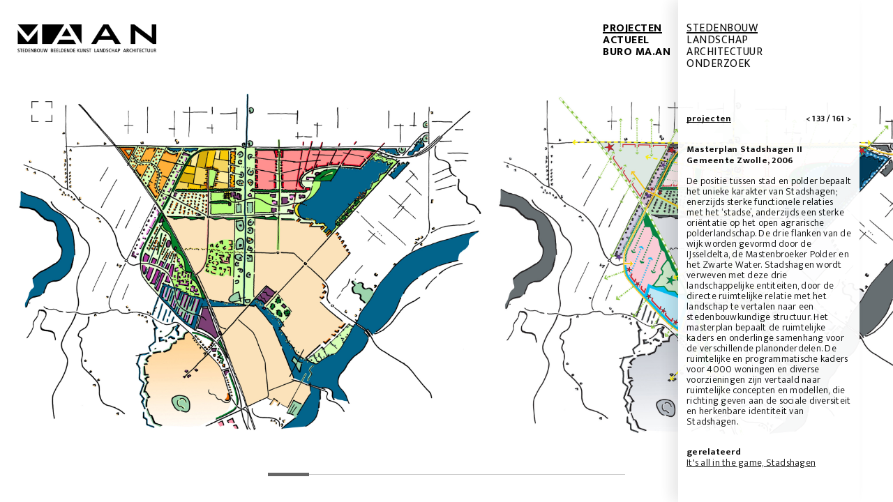

--- FILE ---
content_type: text/html; charset=UTF-8
request_url: https://www.buromaan.nl/projecten/masterplan-stadshagen-ii
body_size: 7666
content:
<!DOCTYPE html><html
lang="nl-NL"><head><title>buro MA.AN buro MA.AN &#x2d; Masterplan Stadshagen II</title><meta
http-equiv="content-type" content="text/html; charset=UTF-8" /><meta
name="viewport" content="width=device-width, minimal-ui, initial-scale=1, minimum-scale=1, maximum-scale=1" /><link
rel="pingback" href="https://www.buromaan.nl/xmlrpc.php" /><link
rel="shortcut icon" type="image/x-icon" href="/favicon.ico"/><link
rel="stylesheet" type="text/css" href="https://fonts.googleapis.com/css?family=Ek+Mukta:300,400,700" /><link
type="text/css" rel="stylesheet" href="https://www.buromaan.nl/wp-content/themes/buro%20ma.an%202023%20v2/style.css" /><title>buro MA.AN &#x2d; Masterplan Stadshagen II</title><meta
name="robots" content="max-snippet:-1,max-image-preview:large,max-video-preview:-1" /><link
rel="canonical" href="https:///projecten/stedenbouw/masterplan-stadshagen-ii" /><meta
name="description" content="Masterplan Stadshagen II Gemeente Zwolle, 2006 De positie tussen stad en polder bepaalt het unieke karakter van Stadshagen&#8230;" /><meta
name="theme-color" content="#ffffff" /><meta
property="og:type" content="article" /><meta
property="og:locale" content="nl_NL" /><meta
property="og:site_name" content="buro MA.AN" /><meta
property="og:title" content="Masterplan Stadshagen II" /><meta
property="og:description" content="Masterplan Stadshagen II Gemeente Zwolle, 2006 De positie tussen stad en polder bepaalt het unieke karakter van Stadshagen; enerzijds sterke functionele relaties met het &lsquo;stadse&rsquo;&#8230;" /><meta
property="og:url" content="https:///projecten/stedenbouw/masterplan-stadshagen-ii" /><meta
property="og:image" content="https://www.buromaan.nl/wp-content/uploads/buromaan-stadshagen01.jpg" /><meta
property="og:image:width" content="3967" /><meta
property="og:image:height" content="2976" /><meta
property="og:image" content="https://www.buromaan.nl/wp-content/uploads/buromaan-stadshagen01-1312x984.jpg" /><meta
property="og:image" content="https://www.buromaan.nl/wp-content/uploads/buromaan-stadshagen02-1406x984.jpg" /><meta
property="og:image" content="https://www.buromaan.nl/wp-content/uploads/buromaan-stadshagen03-2443x984.jpg" /><meta
property="og:image" content="https://www.buromaan.nl/wp-content/uploads/buromaan-stadshagen04-1-1334x984.jpg" /><meta
property="og:image" content="https://www.buromaan.nl/wp-content/uploads/buromaan-stadshagen05-1-1527x984.jpg" /><meta
property="article:published_time" content="2006-11-26" /><meta
property="article:modified_time" content="2025-01-13" /><meta
name="twitter:card" content="summary_large_image" /><meta
name="twitter:title" content="Masterplan Stadshagen II" /><meta
name="twitter:description" content="Masterplan Stadshagen II Gemeente Zwolle, 2006 De positie tussen stad en polder bepaalt het unieke karakter van Stadshagen; enerzijds sterke functionele relaties met het &lsquo;stadse&rsquo;&#8230;" /><meta
name="twitter:image" content="https://www.buromaan.nl/wp-content/uploads/buromaan-stadshagen01.jpg" /> <script type="application/ld+json">{"@context":"https://schema.org","@graph":[{"@type":"WebSite","@id":"https://www.buromaan.nl/#/schema/WebSite","url":"https://www.buromaan.nl/","name":"buro MA.AN","description":"Stedenbouw, landschap, beeldende kunst en architectuur.","inLanguage":"nl-NL","potentialAction":{"@type":"SearchAction","target":{"@type":"EntryPoint","urlTemplate":"https://www.buromaan.nl/search/{search_term_string}"},"query-input":"required name=search_term_string"},"publisher":{"@type":"Organization","@id":"https://www.buromaan.nl/#/schema/Organization","name":"buro MA.AN","url":"https://www.buromaan.nl/"}},{"@type":"WebPage","@id":"https:///projecten/stedenbouw/masterplan-stadshagen-ii","url":"https:///projecten/stedenbouw/masterplan-stadshagen-ii","name":"buro MA.AN &#x2d; Masterplan Stadshagen II","description":"Masterplan Stadshagen II Gemeente Zwolle, 2006 De positie tussen stad en polder bepaalt het unieke karakter van Stadshagen&#8230;","inLanguage":"nl-NL","isPartOf":{"@id":"https://www.buromaan.nl/#/schema/WebSite"},"breadcrumb":{"@type":"BreadcrumbList","@id":"https://www.buromaan.nl/#/schema/BreadcrumbList","itemListElement":[{"@type":"ListItem","position":1,"item":"https://www.buromaan.nl/","name":"buro MA.AN"},{"@type":"ListItem","position":2,"item":"https://www.buromaan.nl/projecten","name":"Categorie: Projecten"},{"@type":"ListItem","position":3,"item":"https://www.buromaan.nl/projecten/stedenbouw","name":"Categorie: Stedenbouw"},{"@type":"ListItem","position":4,"name":"Masterplan Stadshagen II"}]},"potentialAction":{"@type":"ReadAction","target":"https:///projecten/stedenbouw/masterplan-stadshagen-ii"},"datePublished":"2006-11-26","dateModified":"2025-01-13","author":{"@type":"Person","@id":"https://www.buromaan.nl/#/schema/Person/be05503a4e194d2bf32de93702b22634","name":"Jesse Fokkink"}}]}</script> <link
rel="alternate" type="application/rss+xml" title="buro MA.AN &raquo; feed" href="https://www.buromaan.nl/feed" /><link
rel="alternate" type="application/rss+xml" title="buro MA.AN &raquo; reactiesfeed" href="https://www.buromaan.nl/comments/feed" /> <script src="//www.googletagmanager.com/gtag/js?id=G-GYE67XXNGJ"  data-cfasync="false" data-wpfc-render="false" type="text/javascript" async></script> <script data-cfasync="false" data-wpfc-render="false" type="text/javascript">var mi_version='9.1.0';var mi_track_user=true;var mi_no_track_reason='';var MonsterInsightsDefaultLocations={"page_location":"https:\/\/www.buromaan.nl\/projecten\/masterplan-stadshagen-ii\/"};if(typeof MonsterInsightsPrivacyGuardFilter==='function'){var MonsterInsightsLocations=(typeof MonsterInsightsExcludeQuery==='object')?MonsterInsightsPrivacyGuardFilter(MonsterInsightsExcludeQuery):MonsterInsightsPrivacyGuardFilter(MonsterInsightsDefaultLocations);}else{var MonsterInsightsLocations=(typeof MonsterInsightsExcludeQuery==='object')?MonsterInsightsExcludeQuery:MonsterInsightsDefaultLocations;}
var disableStrs=['ga-disable-G-GYE67XXNGJ',];function __gtagTrackerIsOptedOut(){for(var index=0;index<disableStrs.length;index++){if(document.cookie.indexOf(disableStrs[index]+'=true')>-1){return true;}}
return false;}
if(__gtagTrackerIsOptedOut()){for(var index=0;index<disableStrs.length;index++){window[disableStrs[index]]=true;}}
function __gtagTrackerOptout(){for(var index=0;index<disableStrs.length;index++){document.cookie=disableStrs[index]+'=true; expires=Thu, 31 Dec 2099 23:59:59 UTC; path=/';window[disableStrs[index]]=true;}}
if('undefined'===typeof gaOptout){function gaOptout(){__gtagTrackerOptout();}}
window.dataLayer=window.dataLayer||[];window.MonsterInsightsDualTracker={helpers:{},trackers:{},};if(mi_track_user){function __gtagDataLayer(){dataLayer.push(arguments);}
function __gtagTracker(type,name,parameters){if(!parameters){parameters={};}
if(parameters.send_to){__gtagDataLayer.apply(null,arguments);return;}
if(type==='event'){parameters.send_to=monsterinsights_frontend.v4_id;var hookName=name;if(typeof parameters['event_category']!=='undefined'){hookName=parameters['event_category']+':'+name;}
if(typeof MonsterInsightsDualTracker.trackers[hookName]!=='undefined'){MonsterInsightsDualTracker.trackers[hookName](parameters);}else{__gtagDataLayer('event',name,parameters);}}else{__gtagDataLayer.apply(null,arguments);}}
__gtagTracker('js',new Date());__gtagTracker('set',{'developer_id.dZGIzZG':true,});if(MonsterInsightsLocations.page_location){__gtagTracker('set',MonsterInsightsLocations);}
__gtagTracker('config','G-GYE67XXNGJ',{"forceSSL":"true","link_attribution":"true"});window.gtag=__gtagTracker;(function(){var noopfn=function(){return null;};var newtracker=function(){return new Tracker();};var Tracker=function(){return null;};var p=Tracker.prototype;p.get=noopfn;p.set=noopfn;p.send=function(){var args=Array.prototype.slice.call(arguments);args.unshift('send');__gaTracker.apply(null,args);};var __gaTracker=function(){var len=arguments.length;if(len===0){return;}
var f=arguments[len-1];if(typeof f!=='object'||f===null||typeof f.hitCallback!=='function'){if('send'===arguments[0]){var hitConverted,hitObject=false,action;if('event'===arguments[1]){if('undefined'!==typeof arguments[3]){hitObject={'eventAction':arguments[3],'eventCategory':arguments[2],'eventLabel':arguments[4],'value':arguments[5]?arguments[5]:1,}}}
if('pageview'===arguments[1]){if('undefined'!==typeof arguments[2]){hitObject={'eventAction':'page_view','page_path':arguments[2],}}}
if(typeof arguments[2]==='object'){hitObject=arguments[2];}
if(typeof arguments[5]==='object'){Object.assign(hitObject,arguments[5]);}
if('undefined'!==typeof arguments[1].hitType){hitObject=arguments[1];if('pageview'===hitObject.hitType){hitObject.eventAction='page_view';}}
if(hitObject){action='timing'===arguments[1].hitType?'timing_complete':hitObject.eventAction;hitConverted=mapArgs(hitObject);__gtagTracker('event',action,hitConverted);}}
return;}
function mapArgs(args){var arg,hit={};var gaMap={'eventCategory':'event_category','eventAction':'event_action','eventLabel':'event_label','eventValue':'event_value','nonInteraction':'non_interaction','timingCategory':'event_category','timingVar':'name','timingValue':'value','timingLabel':'event_label','page':'page_path','location':'page_location','title':'page_title','referrer':'page_referrer',};for(arg in args){if(!(!args.hasOwnProperty(arg)||!gaMap.hasOwnProperty(arg))){hit[gaMap[arg]]=args[arg];}else{hit[arg]=args[arg];}}
return hit;}
try{f.hitCallback();}catch(ex){}};__gaTracker.create=newtracker;__gaTracker.getByName=newtracker;__gaTracker.getAll=function(){return[];};__gaTracker.remove=noopfn;__gaTracker.loaded=true;window['__gaTracker']=__gaTracker;})();}else{console.log("");(function(){function __gtagTracker(){return null;}
window['__gtagTracker']=__gtagTracker;window['gtag']=__gtagTracker;})();}</script> <link
rel='stylesheet' id='wp-block-library-css' href='https://www.buromaan.nl/wp-includes/css/dist/block-library/style.min.css' type='text/css' media='all' /><style id='classic-theme-styles-inline-css' type='text/css'>
/*! This file is auto-generated */
.wp-block-button__link{color:#fff;background-color:#32373c;border-radius:9999px;box-shadow:none;text-decoration:none;padding:calc(.667em + 2px) calc(1.333em+2px);font-size:1.125em}.wp-block-file__button{background:#32373c;color:#fff;text-decoration:none}</style><style id='global-styles-inline-css' type='text/css'>:root{--wp--preset--aspect-ratio--square:1;--wp--preset--aspect-ratio--4-3:4/3;--wp--preset--aspect-ratio--3-4:3/4;--wp--preset--aspect-ratio--3-2:3/2;--wp--preset--aspect-ratio--2-3:2/3;--wp--preset--aspect-ratio--16-9:16/9;--wp--preset--aspect-ratio--9-16:9/16;--wp--preset--color--black:#000;--wp--preset--color--cyan-bluish-gray:#abb8c3;--wp--preset--color--white:#fff;--wp--preset--color--pale-pink:#f78da7;--wp--preset--color--vivid-red:#cf2e2e;--wp--preset--color--luminous-vivid-orange:#ff6900;--wp--preset--color--luminous-vivid-amber:#fcb900;--wp--preset--color--light-green-cyan:#7bdcb5;--wp--preset--color--vivid-green-cyan:#00d084;--wp--preset--color--pale-cyan-blue:#8ed1fc;--wp--preset--color--vivid-cyan-blue:#0693e3;--wp--preset--color--vivid-purple:#9b51e0;--wp--preset--gradient--vivid-cyan-blue-to-vivid-purple:linear-gradient(135deg,rgba(6,147,227,1) 0%,rgb(155,81,224) 100%);--wp--preset--gradient--light-green-cyan-to-vivid-green-cyan:linear-gradient(135deg,rgb(122,220,180) 0%,rgb(0,208,130) 100%);--wp--preset--gradient--luminous-vivid-amber-to-luminous-vivid-orange:linear-gradient(135deg,rgba(252,185,0,1) 0%,rgba(255,105,0,1) 100%);--wp--preset--gradient--luminous-vivid-orange-to-vivid-red:linear-gradient(135deg,rgba(255,105,0,1) 0%,rgb(207,46,46) 100%);--wp--preset--gradient--very-light-gray-to-cyan-bluish-gray:linear-gradient(135deg,rgb(238,238,238) 0%,rgb(169,184,195) 100%);--wp--preset--gradient--cool-to-warm-spectrum:linear-gradient(135deg,rgb(74,234,220) 0%,rgb(151,120,209) 20%,rgb(207,42,186) 40%,rgb(238,44,130) 60%,rgb(251,105,98) 80%,rgb(254,248,76) 100%);--wp--preset--gradient--blush-light-purple:linear-gradient(135deg,rgb(255,206,236) 0%,rgb(152,150,240) 100%);--wp--preset--gradient--blush-bordeaux:linear-gradient(135deg,rgb(254,205,165) 0%,rgb(254,45,45) 50%,rgb(107,0,62) 100%);--wp--preset--gradient--luminous-dusk:linear-gradient(135deg,rgb(255,203,112) 0%,rgb(199,81,192) 50%,rgb(65,88,208) 100%);--wp--preset--gradient--pale-ocean:linear-gradient(135deg,rgb(255,245,203) 0%,rgb(182,227,212) 50%,rgb(51,167,181) 100%);--wp--preset--gradient--electric-grass:linear-gradient(135deg,rgb(202,248,128) 0%,rgb(113,206,126) 100%);--wp--preset--gradient--midnight:linear-gradient(135deg,rgb(2,3,129) 0%,rgb(40,116,252) 100%);--wp--preset--font-size--small:13px;--wp--preset--font-size--medium:20px;--wp--preset--font-size--large:36px;--wp--preset--font-size--x-large:42px;--wp--preset--spacing--20:0.44rem;--wp--preset--spacing--30:0.67rem;--wp--preset--spacing--40:1rem;--wp--preset--spacing--50:1.5rem;--wp--preset--spacing--60:2.25rem;--wp--preset--spacing--70:3.38rem;--wp--preset--spacing--80:5.06rem;--wp--preset--shadow--natural:6px 6px 9px rgba(0, 0, 0, 0.2);--wp--preset--shadow--deep:12px 12px 50px rgba(0, 0, 0, 0.4);--wp--preset--shadow--sharp:6px 6px 0px rgba(0, 0, 0, 0.2);--wp--preset--shadow--outlined:6px 6px 0px -3px rgba(255, 255, 255, 1), 6px 6px rgba(0, 0, 0, 1);--wp--preset--shadow--crisp:6px 6px 0px rgba(0,0,0,1)}:where(.is-layout-flex){gap:0.5em}:where(.is-layout-grid){gap:0.5em}body .is-layout-flex{display:flex}.is-layout-flex{flex-wrap:wrap;align-items:center}.is-layout-flex>:is(*,div){margin:0}body .is-layout-grid{display:grid}.is-layout-grid>:is(*,div){margin:0}:where(.wp-block-columns.is-layout-flex){gap:2em}:where(.wp-block-columns.is-layout-grid){gap:2em}:where(.wp-block-post-template.is-layout-flex){gap:1.25em}:where(.wp-block-post-template.is-layout-grid){gap:1.25em}.has-black-color{color:var(--wp--preset--color--black) !important}.has-cyan-bluish-gray-color{color:var(--wp--preset--color--cyan-bluish-gray) !important}.has-white-color{color:var(--wp--preset--color--white) !important}.has-pale-pink-color{color:var(--wp--preset--color--pale-pink) !important}.has-vivid-red-color{color:var(--wp--preset--color--vivid-red) !important}.has-luminous-vivid-orange-color{color:var(--wp--preset--color--luminous-vivid-orange) !important}.has-luminous-vivid-amber-color{color:var(--wp--preset--color--luminous-vivid-amber) !important}.has-light-green-cyan-color{color:var(--wp--preset--color--light-green-cyan) !important}.has-vivid-green-cyan-color{color:var(--wp--preset--color--vivid-green-cyan) !important}.has-pale-cyan-blue-color{color:var(--wp--preset--color--pale-cyan-blue) !important}.has-vivid-cyan-blue-color{color:var(--wp--preset--color--vivid-cyan-blue) !important}.has-vivid-purple-color{color:var(--wp--preset--color--vivid-purple) !important}.has-black-background-color{background-color:var(--wp--preset--color--black) !important}.has-cyan-bluish-gray-background-color{background-color:var(--wp--preset--color--cyan-bluish-gray) !important}.has-white-background-color{background-color:var(--wp--preset--color--white) !important}.has-pale-pink-background-color{background-color:var(--wp--preset--color--pale-pink) !important}.has-vivid-red-background-color{background-color:var(--wp--preset--color--vivid-red) !important}.has-luminous-vivid-orange-background-color{background-color:var(--wp--preset--color--luminous-vivid-orange) !important}.has-luminous-vivid-amber-background-color{background-color:var(--wp--preset--color--luminous-vivid-amber) !important}.has-light-green-cyan-background-color{background-color:var(--wp--preset--color--light-green-cyan) !important}.has-vivid-green-cyan-background-color{background-color:var(--wp--preset--color--vivid-green-cyan) !important}.has-pale-cyan-blue-background-color{background-color:var(--wp--preset--color--pale-cyan-blue) !important}.has-vivid-cyan-blue-background-color{background-color:var(--wp--preset--color--vivid-cyan-blue) !important}.has-vivid-purple-background-color{background-color:var(--wp--preset--color--vivid-purple) !important}.has-black-border-color{border-color:var(--wp--preset--color--black) !important}.has-cyan-bluish-gray-border-color{border-color:var(--wp--preset--color--cyan-bluish-gray) !important}.has-white-border-color{border-color:var(--wp--preset--color--white) !important}.has-pale-pink-border-color{border-color:var(--wp--preset--color--pale-pink) !important}.has-vivid-red-border-color{border-color:var(--wp--preset--color--vivid-red) !important}.has-luminous-vivid-orange-border-color{border-color:var(--wp--preset--color--luminous-vivid-orange) !important}.has-luminous-vivid-amber-border-color{border-color:var(--wp--preset--color--luminous-vivid-amber) !important}.has-light-green-cyan-border-color{border-color:var(--wp--preset--color--light-green-cyan) !important}.has-vivid-green-cyan-border-color{border-color:var(--wp--preset--color--vivid-green-cyan) !important}.has-pale-cyan-blue-border-color{border-color:var(--wp--preset--color--pale-cyan-blue) !important}.has-vivid-cyan-blue-border-color{border-color:var(--wp--preset--color--vivid-cyan-blue) !important}.has-vivid-purple-border-color{border-color:var(--wp--preset--color--vivid-purple) !important}.has-vivid-cyan-blue-to-vivid-purple-gradient-background{background:var(--wp--preset--gradient--vivid-cyan-blue-to-vivid-purple) !important}.has-light-green-cyan-to-vivid-green-cyan-gradient-background{background:var(--wp--preset--gradient--light-green-cyan-to-vivid-green-cyan) !important}.has-luminous-vivid-amber-to-luminous-vivid-orange-gradient-background{background:var(--wp--preset--gradient--luminous-vivid-amber-to-luminous-vivid-orange) !important}.has-luminous-vivid-orange-to-vivid-red-gradient-background{background:var(--wp--preset--gradient--luminous-vivid-orange-to-vivid-red) !important}.has-very-light-gray-to-cyan-bluish-gray-gradient-background{background:var(--wp--preset--gradient--very-light-gray-to-cyan-bluish-gray) !important}.has-cool-to-warm-spectrum-gradient-background{background:var(--wp--preset--gradient--cool-to-warm-spectrum) !important}.has-blush-light-purple-gradient-background{background:var(--wp--preset--gradient--blush-light-purple) !important}.has-blush-bordeaux-gradient-background{background:var(--wp--preset--gradient--blush-bordeaux) !important}.has-luminous-dusk-gradient-background{background:var(--wp--preset--gradient--luminous-dusk) !important}.has-pale-ocean-gradient-background{background:var(--wp--preset--gradient--pale-ocean) !important}.has-electric-grass-gradient-background{background:var(--wp--preset--gradient--electric-grass) !important}.has-midnight-gradient-background{background:var(--wp--preset--gradient--midnight) !important}.has-small-font-size{font-size:var(--wp--preset--font-size--small) !important}.has-medium-font-size{font-size:var(--wp--preset--font-size--medium) !important}.has-large-font-size{font-size:var(--wp--preset--font-size--large) !important}.has-x-large-font-size{font-size:var(--wp--preset--font-size--x-large) !important}:where(.wp-block-post-template.is-layout-flex){gap:1.25em}:where(.wp-block-post-template.is-layout-grid){gap:1.25em}:where(.wp-block-columns.is-layout-flex){gap:2em}:where(.wp-block-columns.is-layout-grid){gap:2em}:root :where(.wp-block-pullquote){font-size:1.5em;line-height:1.6}</style> <script type="text/javascript" src="/wp-content/plugins/google-analytics-premium/assets/js/frontend-gtag.min.js" id="monsterinsights-frontend-script-js" async="async" data-wp-strategy="async"></script> <script data-cfasync="false" data-wpfc-render="false" type="text/javascript" id='monsterinsights-frontend-script-js-extra'>var monsterinsights_frontend={"js_events_tracking":"true","download_extensions":"doc,pdf,ppt,zip,xls,docx,pptx,xlsx","inbound_paths":"[{\"path\":\"\\\/go\\\/\",\"label\":\"affiliate\"},{\"path\":\"\\\/recommend\\\/\",\"label\":\"affiliate\"}]","home_url":"https:\/\/www.buromaan.nl","hash_tracking":"false","v4_id":"G-GYE67XXNGJ"};</script> <script type="text/javascript" src="/wp-includes/js/jquery/jquery.min.js" id="jquery-core-js"></script> <script type="text/javascript" src="/wp-includes/js/jquery/jquery-migrate.min.js" id="jquery-migrate-js"></script> <link
rel="https://api.w.org/" href="https://www.buromaan.nl/wp-json/" /><link
rel="alternate" title="JSON" type="application/json" href="https://www.buromaan.nl/wp-json/wp/v2/posts/979" /><link
rel="EditURI" type="application/rsd+xml" title="RSD" href="https://www.buromaan.nl/xmlrpc.php?rsd" /><link
rel="alternate" title="oEmbed (JSON)" type="application/json+oembed" href="https://www.buromaan.nl/wp-json/oembed/1.0/embed?url=%2Fprojecten%2Fstedenbouw%2Fmasterplan-stadshagen-ii" /><link
rel="alternate" title="oEmbed (XML)" type="text/xml+oembed" href="https://www.buromaan.nl/wp-json/oembed/1.0/embed?url=%2Fprojecten%2Fstedenbouw%2Fmasterplan-stadshagen-ii&#038;format=xml" /><style type="text/css">h1.blogtitle a,.description{color:#444}</style></head><body
class="post">
<button
id="fullscreen" class="open_fullscreen" title="Open fullscreen"></button><div
id="wrapper"><div
id="container"><div
id="background-images"><div
class="background-image alignnone size-medium wp-image-983"
width="620"
height="465"
src="/wp-content/uploads/buromaan-stadshagen01-1984x1488.jpg"><div
class="image"></div></div><div
class="background-image alignnone size-medium wp-image-984"
width="620"
height="434"
src="/wp-content/uploads/buromaan-stadshagen02-2126x1488.jpg"><div
class="image"></div></div><div
class="background-image alignnone size-medium wp-image-980"
width="620"
height="250"
src="/wp-content/uploads/buromaan-stadshagen03-3650x1470.jpg"><div
class="image"></div></div><div
class="background-image alignnone size-medium wp-image-2091"
width="620"
height="457"
src="/wp-content/uploads/buromaan-stadshagen04-1-2018x1488.jpg"><div
class="image"></div></div><div
class="background-image alignnone size-medium wp-image-2090"
width="620"
height="399"
src="/wp-content/uploads/buromaan-stadshagen05-1-2310x1488.jpg"><div
class="image"></div></div></div></div>
<article
id="lees-meer">
<button
id="quit-leesmeer" title="Close"></button><p></p>
</article></div><div
id="sidebar"><div
id="sub-menu-container" class="menu-menu-projecten-container"><ul
id="menu-menu-projecten" class="menu"><li
class="menu-item current-menu-item"><span><a
href="/projecten/stedenbouw" class="cat-9">Stedenbouw</a></span><ul
class="sub-menu"><li
class="menu-item"><span><a
href="/projecten/stedenbouw/visie" class="cat-8">Visie</a></span></li><li
class="menu-item"><span><a
href="/projecten/stedenbouw/stedenbouwkundigplan" class="cat-47">Stedenbouwkundig plan</a></span></li><li
class="menu-item"><span><a
href="/projecten/stedenbouw/beeldkwaliteit" class="cat-48">Beeldregie</a></span></li></ul></li><li
class="menu-item"><span><a
href="/projecten/landschap" class="cat-6">Landschap</a></span><ul
class="sub-menu"><li
class="menu-item"><span><a
href="/projecten/landschap/landschap-visie" class="cat-125">Visie</a></span></li><li
class="menu-item"><span><a
href="/projecten/landschap/openbare-ruimte" class="cat-18">Openbare ruimte</a></span></li></ul></li><li
class="menu-item"><span><a
href="/projecten/architectuur" class="cat-7">Architectuur</a></span><ul
class="sub-menu"><li
class="menu-item"><span><a
href="/projecten/architectuur/kunstwerk" class="cat-15">Civiele kunstwerken</a></span></li><li
class="menu-item"><span><a
href="/projecten/architectuur/gebouwen" class="cat-16">Gebouwen</a></span></li><li
class="menu-item"><span><a
href="/projecten/architectuur/object" class="cat-14">Stedelijke Objecten</a></span></li></ul></li><li
class="menu-item"><span><a
href="/projecten/onderzoek" class="cat-127">Onderzoek</a></span><ul
class="sub-menu"><li
class="menu-item"><span><a
href="/projecten/onderzoek/beeldend-onderzoek" class="cat-128">Beeldend onderzoek</a></span></li><li
class="menu-item"><span><a
href="/projecten/onderzoek/ontwerpend-onderzoek" class="cat-129">Ontwerpend onderzoek</a></span></li></ul></li></ul></div><div
id="post-content"><div
class="post-navigation">
<span><a
href="/projecten">Projecten</a></span><div
class="counter">
<a
rel="prev" href="/projecten/visie-noordschil-westenholte"><</a>
<span
class="numbers"> 133 / 161 </span><a
rel="prev" href="/projecten/observatie-1-lelystad">></a></div></div><p><strong>Masterplan Stadshagen II</strong><br
/>
<strong>Gemeente Zwolle, 2006</strong></p><p>De positie tussen stad en polder bepaalt het unieke karakter van Stadshagen; enerzijds sterke functionele relaties met het ‘stadse’, anderzijds een sterke oriëntatie op het open agrarische polderlandschap. De drie flanken van de wijk worden gevormd door de IJsseldelta, de Mastenbroeker Polder en het Zwarte Water. Stadshagen wordt verweven met deze drie landschappelijke entiteiten, door de directe ruimtelijke relatie met het landschap te vertalen naar een stedenbouwkundige structuur. Het masterplan bepaalt de ruimtelijke kaders en onderlinge samenhang voor de verschillende planonderdelen. De ruimtelijke en programmatische kaders voor 4000 woningen en diverse voorzieningen zijn vertaald naar ruimtelijke concepten en modellen, die richting geven aan de sociale diversiteit en herkenbare identiteit van Stadshagen.</p><p
class="tags"><b>gerelateerd</b><br><a
rel="tag" href="/projecten/itsallinthegame">It's all in the game, Stadshagen</a></p><p
class="tags"><b>MA.AN verzameling</b><br/><a
href="https://www.buromaan.nl/verzamelingen/zwolle" rel="tag">Verzameling - Zwolle</a>, <a
href="https://www.buromaan.nl/verzamelingen/stadshagen" rel="tag">Verzameling - Stadshagen</a></p></div></div><div
id="header"><div
id="main-menu-container" class="menu-menu-chapters-container"><ul
id="menu-menu-chapters" class="menu"><li
class="menu-item projecten current-category-ancestor"><span><a
href="/projecten">Projecten</a></span><ul
class="sub-menu"><li
class="menu-item current-menu-item"><span><a
href="https://www.buromaan.nl/projecten/stedenbouw">Stedenbouw</a></span></li><li
class="menu-item"><span><a
href="https://www.buromaan.nl/projecten/landschap">Landschap</a></span></li><li
class="menu-item"><span><a
href="https://www.buromaan.nl/projecten/architectuur">Architectuur</a></span></li><li
class="menu-item"><span><a
href="https://www.buromaan.nl/projecten/onderzoek">Onderzoek</a></span></li></ul></li><li
class="menu-item projecten"><span><a
href="/actueel">Actueel</a></span></li><li
class="menu-item projecten"><span><a
href="/buro-maan/visie">Buro MA.AN</a></span><ul
class="sub-menu"><li
class="menu-item"><span><a
href="/buro-maan/visie">Visie</a></span></li><li
class="menu-item"><span><a
href="/buro-maan/buro-maan-team">Team</a></span></li><li
class="menu-item"><span><a
href="/buro-maan/vacature">Vacatures</a></span></li><li
class="menu-item"><span><a
href="/buro-maan/contact">Contact</a></span></li></ul></li></ul></div>	<a
href="/" class="logo"></a><div
id="main-menu-toggle"></div><div
id="text-toggle">info</div></div> <script type="text/javascript">console.log(window.navigator.userAgent);</script> <script type="text/javascript">if(typeof(jQuery)!=='undefined'){jQuery(document).ready(function(){function monsterinsights_scroll_tracking_load(){if((typeof(__gaTracker)!=='undefined'&&__gaTracker&&__gaTracker.hasOwnProperty("loaded")&&__gaTracker.loaded==true)||(typeof(__gtagTracker)!=='undefined'&&__gtagTracker)){(function(factory){factory(jQuery);}(function($){"use strict";var defaults={percentage:true};var $window=$(window),cache=[],scrollEventBound=false,lastPixelDepth=0;$.scrollDepth=function(options){var startTime=+new Date();options=$.extend({},defaults,options);function sendEvent(action,label,scrollDistance,timing){if('undefined'===typeof MonsterInsightsObject||'undefined'===typeof MonsterInsightsObject.sendEvent){return;}
var paramName=action.toLowerCase();var fieldsArray={send_to:'G-GYE67XXNGJ',non_interaction:true};fieldsArray[paramName]=label;if(arguments.length>3){fieldsArray.scroll_timing=timing
MonsterInsightsObject.sendEvent('event','scroll_depth',fieldsArray);}else{MonsterInsightsObject.sendEvent('event','scroll_depth',fieldsArray);}}
function calculateMarks(docHeight){return{'25%':parseInt(docHeight*0.25,10),'50%':parseInt(docHeight*0.50,10),'75%':parseInt(docHeight*0.75,10),'100%':docHeight-5};}
function checkMarks(marks,scrollDistance,timing){$.each(marks,function(key,val){if($.inArray(key,cache)===-1&&scrollDistance>=val){sendEvent('Percentage',key,scrollDistance,timing);cache.push(key);}});}
function rounded(scrollDistance){return(Math.floor(scrollDistance/250)*250).toString();}
function init(){bindScrollDepth();}
$.scrollDepth.reset=function(){cache=[];lastPixelDepth=0;$window.off('scroll.scrollDepth');bindScrollDepth();};$.scrollDepth.addElements=function(elems){if(typeof elems=="undefined"||!$.isArray(elems)){return;}
$.merge(options.elements,elems);if(!scrollEventBound){bindScrollDepth();}};$.scrollDepth.removeElements=function(elems){if(typeof elems=="undefined"||!$.isArray(elems)){return;}
$.each(elems,function(index,elem){var inElementsArray=$.inArray(elem,options.elements);var inCacheArray=$.inArray(elem,cache);if(inElementsArray!=-1){options.elements.splice(inElementsArray,1);}
if(inCacheArray!=-1){cache.splice(inCacheArray,1);}});};function throttle(func,wait){var context,args,result;var timeout=null;var previous=0;var later=function(){previous=new Date;timeout=null;result=func.apply(context,args);};return function(){var now=new Date;if(!previous)previous=now;var remaining=wait-(now-previous);context=this;args=arguments;if(remaining<=0){clearTimeout(timeout);timeout=null;previous=now;result=func.apply(context,args);}else if(!timeout){timeout=setTimeout(later,remaining);}
return result;};}
function bindScrollDepth(){scrollEventBound=true;$window.on('scroll.scrollDepth',throttle(function(){var docHeight=$(document).height(),winHeight=window.innerHeight?window.innerHeight:$window.height(),scrollDistance=$window.scrollTop()+winHeight,marks=calculateMarks(docHeight),timing=+new Date-startTime;checkMarks(marks,scrollDistance,timing);},500));}
init();};return $.scrollDepth;}));jQuery.scrollDepth();}else{setTimeout(monsterinsights_scroll_tracking_load,200);}}
monsterinsights_scroll_tracking_load();});}</script><script type="module" src="/wp-content/plugins/wp-performance-score-booster//assets/js/page-preloader.js" id="wppsb-page-preload-js"></script> <script type="text/javascript" src="/wp-content/themes/buro%20ma.an%202023%20v2/scripts/jquery-mobile.min.js" id="jquery-mobile-js"></script> <script type="text/javascript" src="/wp-content/themes/buro%20ma.an%202023%20v2/scripts/iscroll-probe.min.js" id="iscroll-probe-js"></script> <script type="text/javascript" src="https://www.buromaan.nl/wp-content/themes/buro%20ma.an%202023%20v2/scripts/detail.js"></script> </body></html>
<!--
*** This site runs WP Super Minify plugin v1.6 - http://wordpress.org/plugins/wp-super-minify ***
*** Total size saved: 14.945% | Size before compression: 36312 bytes | Size after compression: 30885 bytes. ***
-->

--- FILE ---
content_type: text/css
request_url: https://www.buromaan.nl/wp-content/themes/buro%20ma.an%202023%20v2/style.css
body_size: 5385
content:
/*
Theme Name: Buro Ma.an 2023 v2
Description: Theme for Buro Ma.an derived from the Codium Grid theme, updated in 2023
Author: Pascal de Man, edited by Arjen Suijker
Template: codium-grid
*/

details summary{
	cursor: pointer;
}

#fullscreen{
	background-image: url('images/close.png');
	opacity: 0.9;
	background-color: white;
	background-size: 30px 30px;
	background-position: 5px 5px;
	background-repeat: no-repeat;
	position: fixed;
	top: 165px;
	left: 40px;
	width: 40px;
	height: 40px;
	content:'';
	z-index: 1;
	pointer-events: all;
	cursor: pointer;
	transition:opacity 0.2s;
}
#fullscreen.open_fullscreen{
	background-image: url('images/fullscreen.png');
}
body.fullscreen #sidebar,
body.fullscreen #main-menu-container,
body.fullscreen .background-image button{
	visibility: hidden;
  opacity: 0;
 transition: visibility 0s 0.2s, opacity 0.2s linear;
}

#fullscreen.lees-meer-open{
	opacity:0;
}


#sidebar,
 #main-menu-container,
.background-image button,
body.fullscreen #quit-fullscreen{
	visibility: visible;
  opacity: 1;
  transition: opacity 0.2s linear;
}

#quit-fullscreen{
	position: absolute;
	right: 316px; /*zie .main-menu-container*/
	top: 35px;
	background: transparent;
	font-size: 35px;
	font-weight: bold;
	pointer-events: all;
	cursor: pointer;
	visibility: hidden;
	opacity: 0;
}

#post-content{
	max-height: calc(100vh - 170px);
	overflow-y: auto;
}

#post-content nav{
    font-size: 15.5px;
    color: black;
    font-weight: 400;
    margin-bottom: 1rem;
}
#post-content nav a{
    display: block;
    margin-top: 3px;
    font-size: 13px;
    color: black;
}

.sidebar-leesmeer{
    display: none; 
}

#lees-meer{
	position: absolute;
	right: calc(10% + 400px);
	top: 185px;
	width:  calc(100vw - (130px + 466px)); /*moet nog responsive*/
	max-width:900px;
	max-height: calc(100vh - (185px + 100px));
	z-index: 1;
	visibility: hidden;
	opacity: 0;
	overflow-y: auto;
	font-size:24px;
	line-height:28px;
	padding:10px; 	
	white-space: pre-line;
	user-select: auto;
}

#lees-meer a{
    color: black;
    text-decoration: underline;
}

#lees-meer p{
    margin-block-end: 1em;
}

#lees-meer.open{
	visibility: visible;
	opacity: 1;
	transition: opacity 0.2s linear;
}

#quit-leesmeer{
	position: fixed;
	top: 140px; /*zelfde als fullscreen*/
    right: 400px;
		margin-right:60px;
	cursor: pointer;
	width: 40px;
	height: 40px;
	background: url('images/close.png') transparent;
	opacity: 0.9;
	background-size: 30px 30px;
	background-position: 5px 5px;
	background-repeat: no-repeat;
}

#background-images{
	transition:opacity 0.2s;
	opacity:1;
}
#background-images.lees-meer-open{
	opacity:0.05;
}

a.open-leesmeer{
	font-weight: bold;
}

figure img{
	height: auto;
}

* {
	margin: 0;
	padding: 0;
	border: 0;
	outline: 0;
}

html, body { width: 100%; height: 100% }

body {
	position: fixed;
	font: 300 15px/17px 'Ek Mukta', sans-serif;
	letter-spacing: 0.33px;
	color: black;
	background: #fff;
	overflow-y: scroll !important;
}
h1, h2, h3 { font: 700 17px/21px 'Ek Mukta', sans-serif !important }

div, ul, li {
	-webkit-box-sizing: border-box; /* Safari/Chrome, other WebKit */
	-moz-box-sizing: border-box;    /* Firefox, other Gecko */
	box-sizing: border-box;         /* Opera/IE 8+ */
}
a { text-decoration: none; cursor: pointer }

a:hover { background: transparent }

#header,#wrapper, #footer { clear: both }
.menu { list-style-type: none }


/* page  ****************************************************/
body.page, body.page #wrapper, body.page div#container {
	position: relative;
	overflow: auto;
	height: auto;
	user-select: auto;
}


body.page div#header {
	position: fixed;
	background: white;
}

/* HEADER (WITH LOGO) ****************************************************/

div#header {
	position: absolute;
	top: 0; left: 0;
	width: 100%;
	height: 150px;
	padding: 42px 0 0 28px;
/*	background: #fff; */
	pointer-events: none;
	z-index: 998;
}
div#header a { pointer-events: all }
div#header a.logo {
	float: left;
	width: 400px;
	height: 80px;
	margin: 0; padding: 0;
	background: url('images/logomaan-tekst.png') 0 0 no-repeat;
	background-size: contain;
}

div#main-menu-toggle, div#text-toggle { display: none }
div#page-title { display: none }


/* MAIN MENU ************************************************************/

div#main-menu-container {
	position: absolute;
	top: 38px; right: 376px;
	width: 120px;
}
div#main-menu-container span { position: relative; top: -6px }
div#main-menu-container a {
	position: relative;
	top: 6px;
	font: 700 18px/21px 'Ek Mukta', sans-serif;
	text-transform: uppercase;
	letter-spacing: 0.66px;
	background: transparent;
}
#main-menu-container a:link, #main-menu-container a:visited { color: #000 }
#main-menu-container a:hover, #div.main-menu-container a:active { color: #999 }

#main-menu-container .current-menu-item>span,
#main-menu-container .current-post-ancestor>span,
#main-menu-container .current-page-ancestor>span,
#main-menu-container .current-category-ancestor>span {
	border-bottom: 2px solid #000;
}
#main-menu-container .current-menu-item>a,
#main-menu-container .current-post-ancestor>a,
#main-menu-container .current-page-ancestor>a,
#main-menu-container .current-category-ancestor>a {
	color: #000;
}
#main-menu-container .current-menu-item>span:hover,
#main-menu-container .current-post-ancestor>span:hover,
#main-menu-container .current-page-ancestor>span:hover,
#main-menu-container .current-category-ancestor>span:hover {
	border-bottom-color: #999;
}

/* SUB MENU ************************************************************/

#main-menu-container .sub-menu {margin-bottom: 1.5em;  list-style-type: none; display: none }
#main-menu-container .sub-menu a { font: 400 15px/17px 'Ek Mukta', sans-serif; white-space: nowrap }

div#sub-menu-container {
	position: absolute;
	top: 0; right: 0;
	padding: 38px 16px 0;
	width: 312px;
	height: auto;
}
div#sub-menu-container ul {
	font-size: 18px;
	list-style-type: none;
}
div#sub-menu-container>ul { line-height: 21px }
div#sub-menu-container>ul>li>span>a {
	font: 400 18px/21px 'Ek Mukta', sans-serif;
}
div#sub-menu-container li span {
	position: relative;
	top: -8px;
}
div#sub-menu-container li a {
	position: relative;
	top: 8px;

	font-weight: normal;
	color: black;
	letter-spacing: 0.66px;
	text-transform: uppercase;
	display: inline;
}

div#sub-menu-container li>span>a:hover{
	color: #999;
}

div#sub-menu-container li>span>a:active,
div#sub-menu-container li.current-post-ancestor>span>a,
div#sub-menu-container li.current-menu-ancestor>span>a,
div#sub-menu-container li.current-menu-item>span>a {
	color: black;
}

div#sub-menu-container li.current-post-ancestor>span,
div#sub-menu-container li.current-menu-ancestor>span,
div#sub-menu-container li.current-menu-item>span {
	border-bottom: 2px solid black;
}

div#sub-menu-container li.current-menu-ancestor ul,
div#sub-menu-container li.current-menu-item ul { display: block }


body.post div#sub-menu-container li.current-menu-ancestor ul,
body.post div#sub-menu-container li.current-menu-item ul,
body.page div#sub-menu-container li.current-menu-ancestor ul,
body.page div#sub-menu-container li.current-menu-item ul { display: none !important }


div#sub-menu-container ul ul { line-height: 17px; padding: 3px 0 2px; display: none }
div#sub-menu-container ul ul span { top: -8px }
div#sub-menu-container ul ul a {
	top: 8px;
	font-size: 14px;
	line-height: 17px;
	text-transform: lowercase;
	letter-spacing: 0.33px;
}
div#sub-menu-container ul ul li.current-post-ancestor>span,
div#sub-menu-container ul ul li.current-menu-ancestor>span,
div#sub-menu-container ul ul li.current-menu-item>span {
	border-bottom: 1px solid black;
}


/* SIDEBAR *******************************************************/

div#sidebar {
	position: fixed;
	top: 0; left: initial;
	bottom: 0; right: 56px;
	width: 312px;
	height: 100%;
	margin: 0;
	background: white;
	box-shadow: -10px 0 20px rgb(0 0 0 / 10%);
	pointer-events: none;
	z-index: 999;
	opacity: 0.95;
}
div#sidebar, div#sidebar h3{ color: #b2b2b2 }
div#sidebar #post-content .post-navigation a{text-decoration: none;}
div#sidebar #post-content a{ color: black; text-decoration:underline; text-underline-offset:2px;}
div#sidebar a { pointer-events: all }

div#sidebar #tag-cloud{
	color: black;
}

div#sidebar #tag-cloud span.available a,
div#sidebar #tag-cloud span.selected a,
div#sidebar #tag-cloud a:hover { color: black }

div#sidebar #tag-cloud span.available + span.seperator,
div#sidebar #tag-cloud span.selected + span.seperator,
div#sidebar #tag-cloud span:hover + span.seperator { color: black }


div#sidebar #tag-cloud span { position: relative; top: -5px; pointer-events: none }
div#sidebar #tag-cloud span.selected { border-bottom: 1px solid black }
div#sidebar #tag-cloud span a { position: relative; top: 5px; text-decoration: none !important; pointer-events: all }

div#sidebar #tag-cloud span.seperator { top: 0; color: #b2b2b2 }

div#sidebar #tag-cloud span.seperator { top: 0; color: #b2b2b2 }

#wrapper {
	position: absolute;
	left: 0; top: 0;
	max-width: none;
	width: 100%;
	height: 100%;
	margin: 0;

	padding: 0 28px;
	border-radius: 0;
	overflow: hidden;
}



div#container {
	position: absolute;
	height: 100%;
	margin: 150px 0 28px;
	padding-right: 388px;

	-webkit-tap-highlight-color: rgba(0,0,0,0);
	-webkit-touch-callout: none;

	-webkit-transform: translateZ(0);
	-moz-transform: translateZ(0);
	-ms-transform: translateZ(0);
	-o-transform: translateZ(0);
	transform: translateZ(0);

	-webkit-user-select: none;
	-moz-user-select: none;
	-ms-user-select: none;
	user-select: none;

	-webkit-text-size-adjust: none;
	-moz-text-size-adjust: none;
	-ms-text-size-adjust: none;
	-o-text-size-adjust: none;
	text-size-adjust: none;
}

.page div#container {
    padding-right: 378px;
    padding-left: 10px;
}
div#container, div#sidebar {

	-webkit-tap-highlight-color: rgba(0,0,0,0);
	-webkit-touch-callout: none;

	-webkit-text-size-adjust: none;
	-moz-text-size-adjust: none;
	-ms-text-size-adjust: none;
	-o-text-size-adjust: none;
	text-size-adjust: none;
}
a.thumbnail {
	position: absolute;

	width: 240px;
	height: 180px;
	margin: 0 8px 8px 0;

	background-color: white;

	opacity: 0;
}

a.thumbnail div.image {
	height: calc(100% - 20px);

	background-size: cover;
	background-repeat: no-repeat;
	background-position: center;

	-webkit-transition: opacity .35s;
	-moz-transition: opacity .35s;
	-o-transition: opacity .35s;
	transition: opacity .35s;

	opacity: 1;
}

a.thumbnail div.image.unloaded { opacity: 0 }

p.caption {
	position: absolute;
	bottom: 0px;
	margin: 1px 5px;
}

#background-images p.caption {
	margin: -20px 5px;
}

.mobile #background-images p.caption {
	margin: 0px 5px;
	position: relative;
}

/*

.actueel a.thumbnail div.image {
	height: 100%;
}

.actueel p.caption {
	margin: 4px 5px;
}*/
p.caption>span {
	padding: 0 1px;
	font: 400 13px/12px 'Ek Mukta', sans-serif;
	color: #000;
	letter-spacing: 0;

	background: url( 'images/caption-13.png' ) repeat-x;

	-webkit-box-decoration-break: clone;
 	-moz-box-decoration-break: clone;
 	-ms-box-decoration-break: clone;
 	-o-box-decoration-break: clone;
	box-decoration-break: clone;

/*	-webkit-transition: color .2s, background .2s;
	-moz-transition: color .2s, background .2s;
	-o-transition: color .2s, background .2s;
	transition: color .2s, background .2s; */
}
a.thumbnail:hover p.caption>span {
/*	color: black; background: url( 'images/caption-13-rollover.png' ) repeat-x */
}


.grid.actueel a.thumbnail {
	margin-bottom: 0px;
}
.grid.actueel a.thumbnail:hover p.caption{
	/*height: 0;
	min-height: 0;
	overflow: hidden;
	padding-top: 0;
	padding-bottom: 0;*/
	opacity: 0;
}

.grid.actueel p.caption {
	background: rgba(255, 255, 255, 0.8);
	margin: 0;
	padding: 7px;
	bottom: 17px;
	min-height: 63px;
	min-width: 100%;
	transition: 0.2s;
}

.grid.actueel p.caption>span {
	font: 400 20px/20px 'Ek Mukta', sans-serif;
	font-weight: bold;
	color: #000;
	background: transparent;
}

.grid.actueel p.caption>span time {
	font: 400 13px/12px 'Ek Mukta', sans-serif;
	font-weight: normal;
	position: absolute;
	bottom: 9px;
}

div#content { padding: 0; margin: 0 !important }

div#post-content {
	position: absolute;
	top: 200px;
	right: 0;
	width: 312px;
	height: 100%;
	padding: 17px 16px 0;

	word-wrap: break-word;
/*	-webkit-hyphens: auto;
	-moz-hyphens: auto;
	hyphens: auto; */

	pointer-events: all;
	cursor: default;

	z-index: -1;
}
div#post-content b, div#post-content strong {
	font: 700 15px/17px 'Ek Mukta', sans-serif !important;
}
div#post-content h1, div#post-content p { margin-bottom: 17px; color: black }

div#post-content .post-navigation {
	margin-bottom: 34px;
	font: 700 15px/17px 'Ek Mukta', sans-serif !important;
	text-transform: lowercase;
	cursor: default;
}
div#post-content .post-navigation,
div#post-content .post-navigation * { color: black }
div#post-content .post-navigation>span { position: relative; top: -6px; border-bottom: 1px solid black }
div#post-content .post-navigation>span>a { position: relative; top: 6px }
div#post-content .post-navigation a:hover { color: #aaa}
div#post-content .post-navigation .counter { float: right }
div#post-content .post-navigation .counter span.disabled { color: #aaa }
div#post-content .post-navigation .numbers { font-size: 13px }

div#post-content p.tags { margin-top: 28px }
div#post-content a[rel=tag] { color: black }


div#post-content div#group-descriptions {
	position:relative;
	margin-top: 28px;
}
div#post-content div#grid-description,
div#post-content div#group-rollover {
	position: absolute;
	top: 0; left: 0;
}

#grid-description a:last-child, #group-rollover a:last-child{
	display: block;
	margin-top: 1rem;

}
div#post-content .titel{
	font-weight: bold;
	margin-bottom: 0;
}
div#post-content .subtitel{
	font-weight: bold;
}

#background-images video{
	height: 100%;
	margin-right: 8px;
	width: auto;
}

div#background-images { height: 932px; white-space: nowrap } /* 5 rows */
div.background-image {
	position: relative;
	height: 100%;
	margin-right: 8px;

	background-color: #f7f7f7;

	display: inline-block;
	pointer-events: none;
}
div.background-image:last-child { margin-right: 376px }

div.background-image div.image {
	height: 100%;
	background-size: cover;
	background-repeat: no-repeat;
	background-position: center;
}

div.background-image, a.thumbnail,
div.image, p.caption {
	-webkit-transform: translateZ(0);
	-moz-transform: translateZ(0);
	-ms-transform: translateZ(0);
	-o-transform: translateZ(0);
	transform: translateZ(0);
}
div.background-image.marge-15px { margin-right: 15px }
div.background-image.marge-30px { margin-right: 30px }


/* Styled scrollbars */

.iScrollHorizontalScrollbar {
	position: absolute; top: 1108px;

	left: -webkit-calc( 50% - 244px );
	left: -moz-calc( 50% - 244px );
	left: -ms-calc( 50% - 244px );
	left: -o-calc( 50% - 244px );
	left: calc( 50% - 244px );

	right: -webkit-calc( 50% - 244px );
	right: -moz-calc( 50% - 244px );
	right: -ms-calc( 50% - 244px );
	right: -o-calc( 50% - 244px );
	right: calc( 50% - 244px );

	height: 9px;

	background: url( 'images/scrollbar.png' ) 0 center repeat-x;

	overflow: hidden;
	z-index: 9999;
}

.iScrollHorizontalScrollbar.iScrollBothScrollbars {
	right: 18px;
}

.iScrollVerticalScrollbar {
	position: absolute;
	bottom: 8px;
	top: 48px;
	right: 0;

	width: 9px;

	background: url( 'images/scrollbar.png' ) center 0 repeat-y;

	overflow: hidden;
	z-index: 9999;
}

.iScrollVerticalScrollbar.iScrollBothScrollbars {
	bottom: 12px;
}

.iScrollIndicator {
	position: absolute;
	background: #666;
	border: 8px solid #fff;
	cursor: pointer;
}
.iScrollIndicator:hover,
.iScrollIndicator:active { background: #000 }


.iScrollHorizontalScrollbar .iScrollIndicator {
	height: 29px; top: -10px; border-width: 12px 0;
}

.iScrollVerticalScrollbar .iScrollIndicator {
	width: 29px; left: -10px; border-width: 0 12px;
}


/* Tweet list */

ul.wolf-tweet-list li {
	margin: 0 0 1em;
	padding: 0;

	list-style-type: none;

	-webkit-hyphens: none;
	-moz-hyphens: none;
	hyphens: none;
}
ul.wolf-tweet-list li p.wolf-tweet-text,
ul.wolf-tweet-list li p.wolf-tweet-text a { color: black !important }
ul.wolf-tweet-list li p.wolf-tweet-text { margin-bottom: 4px !important }



@media screen and (max-height: 579px) {
	.iScrollHorizontalScrollbar { bottom: 10px !important}
}


@media screen and (max-height: 1143px) {
	div#header a.logo { width: 244px; height: 49px }
	div#background-images { height: 744px } /* 4 rows */
	.iScrollHorizontalScrollbar { top: 920px }
}
@media screen and (max-height: 955px) {
	div#background-images { height: 556px } /* 3 rows */
	.iScrollHorizontalScrollbar { top: 732px }
}
@media screen and (max-height: 767px) {
	div#background-images { height: 368px } /* 2 rows */
	.iScrollHorizontalScrollbar { top: 544px }
}
@media screen and (max-height: 579px) {
	div#background-images { height: 100% }  /* 1 row */
	.iScrollHorizontalScrollbar { top: auto; left: 24px; right: 376px; bottom: 10px }
}

@media screen and (max-width: 1280px) {
	body {
		font: 300 14px/15px 'Ek Mukta', sans-serif;
		letter-spacing: 0.25px;
	}

	h1, h2, h3 {
		font: 700 14px/15px 'Ek Mukta', sans-serif !important;
	}

	#wrapper { padding: 0 24px }


	#fullscreen{top: 140px;}
	#quit-leesmeer {    right: 316px;}

	/* HEADER (WITH LOGO) ****************************************************/

	div#header {
		height: 125px;
		padding: 35px 0 0 24px;
	}
	div#header a.logo {
		width: 200px;
		height: 40px;
	}




	/* MAIN MENU ************************************************************/

	div#main-menu-container {
		top: 32px; right: 316px;
		width: 100px;
		z-index: +1;
	}

	div#main-menu-container span { top: -6px }
	div#main-menu-container a {
		top: 6px;
		font-size: 16px;
		letter-spacing: 0.5px;
		line-height: 17px;
	}

	div#sub-menu-container {
		padding: 32px 12px 0;
		width: 260px;
	}
	div#sub-menu-container ul { font-size: 14px }
	div#sub-menu-container>ul { line-height: 17px }
	div#sub-menu-container>ul ul { line-height: 14px; padding: 2px 0 2px; display: none }
	div#sub-menu-container>ul ul span { top: -6px }
	div#sub-menu-container>ul ul a {
		top: 6px;
		font-size: 13px;
		line-height: 15px;
		letter-spacing: 0.25px;
	}


	div#sub-menu-container li a { letter-spacing: 0.5px }
	div#sub-menu-container>ul>li>span { top: -6px }
	div#sub-menu-container>ul>li>span>a { top: 6px; font-size: 15.5px; line-height: 17px }


	/* SIDEBAR *******************************************************/

	div#sidebar { right: 48px; width: 260px }

	div#sidebar #tag-cloud { 
		position: relative;
		margin-top:30px;
		/*max-height: 103px;
		overflow-y: hidden;*/
		margin-bottom: 20px;
		transition: max-height 0.2s;
		height: auto;
	}	

	div#sidebar #tag-cloud:hover { 
		max-height: 500px;
	}

	div#sidebar #tag-cloud details { 
		margin-top: 1em;
	}

	/*div#sidebar #tag-cloud::after { 
		content:'▼';
		box-shadow: 0px 10px 5px 15px rgb(255 255 255);
		background: white;
		position: absolute;
		bottom: 0;
		left: 0;
		width: 100%;
	}*/

	div#sidebar #tag-cloud:hover::after { 
		display: none;
	}

	div#container { width: 100%; margin: 125px 0 24px; padding-right: 328px; padding-bottom: 48px }


    .page div#container { padding-right: 318px; padding-left: 10px;}

	a.thumbnail {
		width: 200px;
		height: 150px;
		margin: 0 6px 6px 0;
	}
	p.caption>span {
		font-size: 11px;
		line-height: 13px;
		background: url( 'images/caption-11.png' ) repeat-x;
	}
	a.thumbnail:hover p.caption>span {
		/*background: url( 'images/caption-11-rollover.png' ) repeat-x;*/
	}


	.entry-content { font-size: 12px; line-height: 14px }

	div#post-content {
		top: 150px;
		width: 260px;
		padding: 13px 12px 0;

		-webkit-hyphens: auto;
		-moz-hyphens: auto;
		hyphens: auto;
	}
	.page div#post-content {
		top: 170px;
	}
	div#post-content b, div#post-content strong {
		font: 700 13px/15px 'Ek Mukta', sans-serif !important;
	}
	div#post-content h1, div#post-content p { margin-bottom: 14px }
	div#post-content b, div#post-content strong {
		font: 700 13px/15px 'Ek Mukta', sans-serif !important;
	}

	div#post-content .post-navigation {
		margin-bottom: 28px;
		font: 700 13px/15px 'Ek Mukta', sans-serif !important;
	}

	div#post-content .post-navigation .numbers { font-size: 12px }







	div#background-images { height: 930px } /* 6 rows */
	div.background-image { margin-right: 6px }
	div.background-image:last-child { margin-right: 314px }



	.iScrollHorizontalScrollbar {
		top: 1077px;

		left: -webkit-calc( 50% - 204px );
		left: -moz-calc( 50% - 204px );
		left: -ms-calc( 50% - 204px );
		left: -o-calc( 50% - 204px );
		left: calc( 50% - 204px );

		right: -webkit-calc( 50% - 204px );
		right: -moz-calc( 50% - 204px );
		right: -ms-calc( 50% - 204px );
		right: -o-calc( 50% - 204px );
		right: calc( 50% - 204px );
	}
}

@media screen and (max-width: 1280px) and (max-height: 1103px) {
	div#background-images { height: 774px } /* 5 rows */
	.iScrollHorizontalScrollbar { top: 921px }
}
@media screen and (max-width: 1280px) and (max-height: 947px) {
	div#background-images { height: 618px } /* 4 rows */
	.iScrollHorizontalScrollbar { top: 765px }
}
@media screen and (max-width: 1280px) and (max-height: 791px) {
	div#background-images { height: 462px } /* 3 rows */
	.iScrollHorizontalScrollbar { top: 609px }
}
@media screen and (max-width: 1280px) and (max-height: 635px) {
	div#background-images { height: 306px } /* 2 rows */
	.iScrollHorizontalScrollbar { top: 453px }
}
@media screen and (max-width: 1280px) and (max-height: 479px) {
	div#background-images { height: 100% }  /* 1 row */
	.iScrollHorizontalScrollbar { top: auto; left: 24px; bottom: 8px; right: 314px }
}


@media screen and (max-width:1024px) {
	div#sidebar { right: 24px }

	div#main-menu-container { right: 292px }
	div#container { padding-right: 304px; }
   /* .page div#container { padding-right: 294px; padding-left: 10px}*/
	div.background-image:last-child { margin-right: 290px }

	.iScrollHorizontalScrollbar { left: 24px; right: 290px }
}
@media screen and (max-width: 1024px) and (max-height: 479px) {
	.iScrollHorizontalScrollbar { left: 24px }
}



@media screen and (max-device-width: 1024px) {
	html, body {
		height: -webkit-calc( 100% + 40px ) !important;
		height: -moz-calc( 100% + 40px ) !important;
		height: -ms-calc( 100% + 40px ) !important;
		height: -o-calc( 100% + 40px ) !important;
		height: calc( 100% + 40px ) !important;
	}

	#wrapper { width: 100% }


	div#main-menu-container span { top: -6px }
	div#main-menu-container a { top: 6px }

	div#sub-menu-container>ul ul span { top: -6px }
	div#sub-menu-container>ul ul a { top: 6px }

    #lees-meer{
        right: calc(10% + 260px);
        width: calc(100vw - 400px);

    }
}


/* MOBILE ******************************************************************************/

@media screen and (max-width: 639px) {

    #fullscreen, .open-leesmeer{ display: none;}

    .sidebar-leesmeer{
        display: block; 
    }

	body { overflow-x: hidden;}

	div#wrapper { padding: 0 12px }
	div#wrapper.menu-open .iScrollHorizontalScrollbar,
	div#wrapper.text-open .iScrollHorizontalScrollbar,
	div#wrapper.text-open .iScrollVerticalScrollbar { display: none }

	div#wrapper.menu-open div#background-images,
	div#wrapper.text-open div#background-images { display: none }



	div#header { height: 48px; padding: 0 0 0 8px; background: #fff; z-index: 999 }
	div#header a.logo {
		width: 186px;
		height: 28px;
		margin-top: 12px;
		z-index: 99999;
	}

	div#main-menu-toggle {
		float: right;
		width: 26px;
		height: 26px;
		margin: 12px 12px 12px 6px;
		background-image: url('images/icon-menu-open.svg');
		background-position: 100% center;
		background-repeat: no-repeat;
		background-size: contain;
		pointer-events: all;
		display: block;
		cursor: pointer;
	}

	div#text-toggle {
		float: right;
		width: 52px;
		height: 26px;
		margin: 11px 6px 13px;
		padding-left: 17px;
		font-weight: 700;
		line-height: 13px;
		color: #000;

		background-position: 0 1px;
		background-size: 13px 13px;
		background-repeat: no-repeat;
		background-image: url('images/icon-text-open.svg');

		pointer-events: all;
		cursor: pointer;
	}

	body.page div#text-toggle,
	body.post div#text-toggle { display: block }

	div#header div#main-menu-container {
		top: 48px;
		left: 0;
		right: auto;
		width: 100%;
		height: 100%;
		padding: 10px 0 0 12px;

		background: #fff;

		pointer-events: all;
		display: none;
	}

	div#header.menu-open { height: 100% }
	div#header.menu-open div#main-menu-container { display: block }
	div#header.menu-open div#main-menu-toggle
		{ background-image: url('images/icon-menu-close.svg') }
	div#header.menu-open div#text-toggle { display: none }
	div#header.menu-open div#page-title { display: none }

	div#header.text-open div#text-toggle
		{ background-image: url('images/icon-text-close.svg') }

	div#page-title {
		position: absolute;
		top: 0; left: 0;
		width: 100%;
		padding: 11px 50px 12px 204px;

		font-size: 13px;
		line-height: 13px;
		font-weight: 700;
		text-transform: uppercase;
		text-align: right;
		color: #000;

		display: block;
	}

	div#main-menu-container a,
	div#main-menu-container .sub-menu a {
		font-size: 21px;
		line-height: 28px;
		white-space: nowrap;
	}

	div#main-menu-container span { top: -4px }
	div#main-menu-container a { top: 4px }

	div#main-menu-container .sub-menu { display: block }
	div#main-menu-container>ul>li { float: left }
	div#main-menu-container>ul>li:nth-child(1) { float: left; width: 44% }
	div#main-menu-container>ul>li:nth-child(2) { float: left; width: 33% }
	div#main-menu-container>ul>li:nth-child(3) { float: left; width: 23% }


	#menu-menu-chapters > .menu-item {margin-bottom: 1.5em; }
	#main-menu-container .sub-menu{  margin-bottom: 0;  }


	div#sidebar {
		left: 0;
		right: auto;
		width: 100%;
		height: 100%;
		background: #fff;

		display: none;
		z-index: 998;
	}
	div#sidebar.text-open { display: block }

	div#post-content {
		top: 0;
		width: 100%;
		height: 100%;
		padding: 62px 12px 6px;
		overflow-y: auto;
	}
	div#post-content, div#post-content p { color: #000 }
	div#post-content .post-navigation,
	div#post-content p.tags { display: none }


	#sub-menu-container, #tag-cloud { display: none }
	div#container { padding-right: 6px; padding-bottom: 2px; margin: 48px 0 24px }

	div.background-image:last-child { margin-right: 6px }

	.iScrollHorizontalScrollbar { top: 1001px; left: 12px; right: 12px }


	/*zat in 479px media query*/

	div#wrapper, div#container { overflow-y: auto;overflow-x: hidden; }

	div#main-menu-container>ul>li { float: none !important; display: block !important }
	div#page-title { display: none }

	div#container {
		width: 100% !important;
		height: auto;
		padding-right: 0;
		margin-bottom: 4px;
	}

    .page div#container {
        padding-right: 0;
        padding-left: 0;
    }

	a.thumbnail {
		position: relative;
		top: 0 !important;
		left: 0 !important;
		display: block;
	}


	div#background-images { height: auto; white-space: normal }
	div.background-image { margin-bottom: 6px; pointer-events: all }

	/*zat in 600px media query*/
	div#container { padding-bottom: 76px; margin-bottom: 46px }

	.iScrollHorizontalScrollbar, .iScrollVerticalScrollbar { display: none }
}

@media screen and (max-width: 639px) and (max-height: 1103px) {
	div#background-images { height: 774px } /* 5 rows */
	.iScrollHorizontalScrollbar { top: 844px }
}
@media screen and (max-width: 639px) and (max-height: 947px) {
	div#background-images { height: 618px } /* 4 rows */
	.iScrollHorizontalScrollbar { top: 688px }
}
@media screen and (max-width: 639px) and (max-height: 791px) {
	div#background-images { height: 462px } /* 3 rows */
	.iScrollHorizontalScrollbar { top: 522px }
}
@media screen and (max-width: 639px) and (max-height: 635px) {
	div#background-images { height: 306px } /* 2 rows */
	.iScrollHorizontalScrollbar { top: 376px }
}
@media screen and (max-width: 639px) and (max-height: 479px) {
	div#background-images { height: 100% }  /* 1 row */
	.iScrollHorizontalScrollbar { top: auto; left: 12px; bottom: 8px }
}



/* MOBILE -> PORTRAIT ******************************************************************/

@media screen and (max-width: 479px),
       screen and (max-device-width: 600px) and (orientation: portrait) {

	
}

@media screen and (max-device-width: 600px) {
}


/* ingreep arjen afbeeldingslider ************************************************************/
div#background-images { height: calc(100% - 70px) !important}  /* 1 row */
.iScrollHorizontalScrollbar { top: auto !important; bottom: 35px !important;left: 30% !important; right: 30% !important; }




/*Arjen flexslider*/

.metaslider .flexslider .flex-control-nav.flex-control-paging li a{
	bottom: 0;
}

.metaslider .flexslider .flex-control-nav.flex-control-paging{
	bottom: 12px;
}

/*Pagina's in block editor*/
.page div#post-content {
		padding-top: 0;
		color: black;
	}



.page #container{
    font-size: 16px;
    line-height: 20px;
}
.page #container a{
    text-decoration: underline;
    color: black;
}

.page #container p:not(.wp-block-column p),
.page #container h3
{
    max-width: 800px;
    margin-left: auto;
    margin-right: auto;
    font-size: 16px !important;
    line-height: 20px !important;
}

.page #container h1{
    font-size: 3rem !important;
    margin-top: 3rem;
}

.page #container h2{
    font-size: 1.8rem !important;
    margin-top: 1.8rem;
    margin-bottom: 3rem;
    font-weight: normal !important;
}

.page #container h4{
    font-size: 1.2rem !important;
    margin-top: -0.5rem;
}

.page #container p{
    margin-block-end: 1rem;
}

.page #container .wp-block-columns{
	margin-top: 3rem;
	margin-bottom: 2rem;
}

.page #container .wp-block-columns{
    margin-top: 3rem;
    margin-bottom: 2rem;
}

@media (min-width: 600px) and (max-width: 781px){
.page .wp-block-column:not(:only-child) {
    flex-basis: 100% !important;
    margin-left: 0 !important;
}
}

--- FILE ---
content_type: text/javascript
request_url: https://www.buromaan.nl/wp-content/themes/buro%20ma.an%202023%20v2/scripts/detail.js
body_size: 1426
content:
window.onorientationchange = function() {  	window.location.reload(); };

var $j = jQuery.noConflict();
var dir = 'hor';


$j.fn.cssInt = function ( prop ) {
    return parseInt( this.css( prop ), 10) || 0;
};

$j.fn.cssFloat = function( prop ) {
    return parseFloat( this.css( prop ) ) || 0;
};


$j( function( ) {

	if ( $j( 'body' ).width( ) < 640 ) {
		dir = 'ver' ;
	} 

	$j('#fullscreen').click(function(){
		if($j(this).hasClass('open_fullscreen')){
			$j('body').addClass('fullscreen');
			$j(this).removeClass('open_fullscreen');
		}else{
			$j('body').removeClass('fullscreen');
			$j(this).addClass('open_fullscreen');
		}
	})
	$j('.open-leesmeer, #quit-leesmeer').click(function(){
		$j('#lees-meer').toggleClass('open');
		$j('#fullscreen').toggleClass('lees-meer-open');

		$j('#background-images').toggleClass('lees-meer-open');

		if($j('#lees-meer').hasClass('open')){
			$j('.open-leesmeer').text('lees minder');
			removeScroll( );
		}else{
			$j('.open-leesmeer').text('lees meer');
			initScroll( dir )
		}
	})

	var wrapper = $j( '#wrapper' );


	var iScroll = null;
	var scrolldir;
	
	function initScroll( dir ) {
		if ( iScroll ) removeScroll( );
		
		scrolldir = dir;
		
		var scrollOptions = { probeType: 3, 
							  bounce: false,
							  
							  scrollX: ( scrolldir == 'hor' ), 
							  scrollY: ( scrolldir == 'ver' ),
							  
							  mouseWheel: true,
						 	  mouseWheelSpeed: 20,
						 	  mouseWheelScrollsHorizontally: true,
							  
							  scrollbars: true,
							  interactiveScrollbars: true,
							  scrollbars: 'custom' };

		iScroll = new IScroll( '#wrapper', scrollOptions );
		iScroll.on( 'scroll', preloadImages );
		iScroll.on( 'scrollEnd', preloadImages );
		iScroll.on( 'refresh', updateScrollerVisibility );
		
		preloadImages( );
		updateScrollerVisibility( iScroll );
		
		window.addEventListener( 'orientationchange', refreshScroll, false );
		window.addEventListener( 'resize', refreshScroll, false );
	}

	function updateScrollerVisibility( scroller ) {
		if ( iScroll == null ) return;
		
		if ( scroller == undefined ) scroller = this;
	
		var indicator = scroller.indicators[ 0 ].indicator;
		var scrollbar = scroller.indicators[ 0 ].wrapper;
	
		scrollbar.style.opacity = ( indicator.style.display == 'none' ? 0 : 1 );
	}
	function refreshScroll( ) {
		if ( iScroll == null ) return;
	
		iScroll.refresh( );
	}
	function removeScroll( ) {
		if ( iScroll == null ) return;
		
		window.removeEventListener( 'orientationchange', refreshScroll, false );
		window.removeEventListener( 'resize', refreshScroll, false );
		
		iScroll.off( 'scroll', preloadImages );
		iScroll.off( 'scrollEnd', preloadImages );
		iScroll.off( 'refresh');
		
		iScroll.destroy( );
		iScroll = null;
	}


		
	var backgroundStrip = $j( 'div#background-images' ).parent( );
	var backgoundImages = $j( 'div.background-image' );
	
	var preloadIndex = 0;
	var preloadCount = backgoundImages.size( );
	var preloadOffset = 100;
		    		  
	function getViewport( ) {
		var screenLft = ( iScroll !== null ? -iScroll.x : 0 );
		var screenRgt = screenLft + wrapper.width( ) + preloadOffset;
		
		return { 'left': screenLft, 'right': screenRgt };
	}
	
	
	function preloadImage( imagediv, screenrgt ) {

		if ( imagediv.data( 'loading' ) || imagediv.position( ) == undefined
		  || imagediv.position( ).left > screenrgt ) return false;
		
		var imagesource = imagediv.data( 'source' );
		
		var $img = $j( '<img src="' + imagesource + '">' );
		$img.bind( 'load', function( ) {
    		imagediv.find( 'div.image' ).hide( )
    								 	.css( 'background-image', 
    									  	  'url(' + imagesource + ')' )
    								 	.fadeIn( 300 );			 				 	
    		preloadIndex++;
    		if ( preloadIndex < preloadCount )
	    		preloadImage( imagediv.next( ), screenrgt );
		} );
		
		if ( $img[ 0 ].width ) $img.trigger( 'load' );
		
		imagediv.data( 'loading', true );
		
		return true;
	}
	function preloadImages( ) {
		if ( preloadIndex == preloadCount ) return false;
		
		var viewport = getViewport( );
		var loading = false;
		
		backgoundImages.each( function( ) {
			if ( !loading ) 
				loading = preloadImage( $j( this ), viewport.right );
		} );
	}
	
	function initImage( index, image ) {
		var image = $j( this );
		
		image.data( { 'initW': parseInt( image.attr( 'width' ) ),
					  'initH': parseInt( image.attr( 'height' ) ),
					  'source': image.attr( 'src' ),
					  'loading': false } );	
					  
		image.removeAttr( 'width' );
		image.removeAttr( 'height' );
		image.removeAttr( 'src' );
	}
	
	function resizeImage( ) {
		var image = $j( this );
		var bodywidth = $j( 'body' ).width( );
		
		if ( bodywidth < 640 ) {
			image.width( bodywidth - 24 )
				 .height( image.width( ) * image.data( 'initH' ) 
										 / image.data( 'initW' ) );
		} else {
			image.height( '100%' )
				 .width( image.height( ) * image.data( 'initW' ) 
										 / image.data( 'initH' ) );
		}
	}
	
	function resizeImages( ) {
		
		if ( $j( 'body' ).width( ) >= 640 )
			$j( 'div#header' ).removeClass( 'menu-open' );
		
		
		if ( $j( 'body' ).width( ) < 640 ) {
			if ( scrolldir != 'ver' )
				initScroll( 'ver' );
		} else {
			if ( scrolldir != 'hor' )
				initScroll( 'hor' );
		}
		
		
		backgroundStrip.height( wrapper.height( )
							- backgroundStrip.cssInt( 'margin-top' )						
							- backgroundStrip.cssInt( 'margin-bottom' ) );
		
		backgoundImages.each( resizeImage );
		
							
		
		
		var lastimage = backgoundImages.last( ); 
		if ($j( "#background-images > video:last-child").length > 0 ) {
			lastimage = $j( "#background-images > video:last-child"); 
		}

		if ( lastimage.size( ) == 0 ) return false;
		
		if ( scrolldir == 'hor' ) {
			var lastImageRight = lastimage.position( ).left + lastimage.width( );
			var lastImageMargin = backgoundImages.cssInt( 'margin-right' );
		
			var stripLeft = parseInt( backgroundStrip.parent( ).css( 'padding-left' ) );
			backgroundStrip.width( stripLeft + lastImageRight + lastImageMargin );
		} else {
			var lastImageBottom = lastimage.position( ).top + lastimage.height( );
			var lastImageMargin = backgoundImages.cssInt( 'margin-bottom' );
			
			var stripTop = parseInt( backgroundStrip.css( 'margin-top' ) );

			backgroundStrip.height( lastImageBottom + 4 * lastImageMargin - 2 );
		}

		preloadImages( );
	}
	
	backgoundImages.each( initImage );
	
	$j( window ).resize( resizeImages );
	$j( window ).trigger( 'resize' );
	
	
	$j( 'div#main-menu-toggle' ).bind( 'tap', function( ) {
		$j( 'div#wrapper, div#header' ).toggleClass( 'menu-open' );
	} );
	
	$j( 'div#text-toggle' ).bind( 'tap', function( ) {
		$j( 'div#wrapper, div#header, div#sidebar' ).toggleClass( 'text-open' );
		
		refreshScroll( );
	} );
	
	
	initScroll( dir );
} );